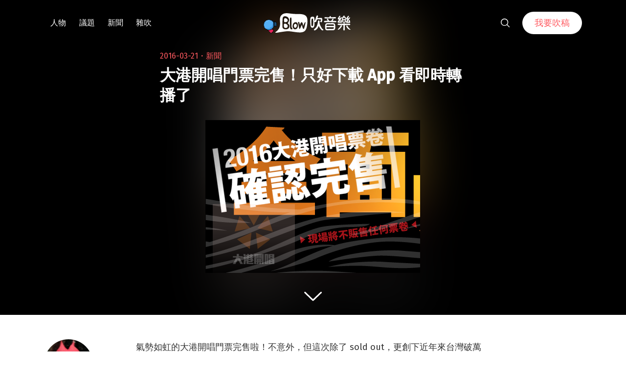

--- FILE ---
content_type: text/html; charset=utf-8
request_url: https://www.google.com/recaptcha/api2/aframe
body_size: 266
content:
<!DOCTYPE HTML><html><head><meta http-equiv="content-type" content="text/html; charset=UTF-8"></head><body><script nonce="cgHn8w-dqjn-ASpYP7y6zw">/** Anti-fraud and anti-abuse applications only. See google.com/recaptcha */ try{var clients={'sodar':'https://pagead2.googlesyndication.com/pagead/sodar?'};window.addEventListener("message",function(a){try{if(a.source===window.parent){var b=JSON.parse(a.data);var c=clients[b['id']];if(c){var d=document.createElement('img');d.src=c+b['params']+'&rc='+(localStorage.getItem("rc::a")?sessionStorage.getItem("rc::b"):"");window.document.body.appendChild(d);sessionStorage.setItem("rc::e",parseInt(sessionStorage.getItem("rc::e")||0)+1);localStorage.setItem("rc::h",'1769198570571');}}}catch(b){}});window.parent.postMessage("_grecaptcha_ready", "*");}catch(b){}</script></body></html>

--- FILE ---
content_type: text/css
request_url: https://blow.streetvoice.com/wp-content/themes/seedlet/assets/css/print.css?ver=1.1.13
body_size: 4056
content:
/*
Theme Name: Seedlet

Adding print support. The print styles are based on the the great work of
Andreas Hecht in https://www.jotform.com/blog/css-perfect-print-stylesheet-98272/.
*/
/*--------------------------------------------------------------
>>> TABLE OF CONTENTS:
----------------------------------------------------------------
# Margins
# Typography
# Page breaks
# Links
# Visibility
--------------------------------------------------------------*/
@media print {
	/* Margins */
	@page {
		margin: 2cm;
	}
	.entry {
		margin-top: 1em;
	}
	.entry .entry-header, .site-footer .site-info {
		margin: 0;
	}
	/* Fonts */
	body {
		font: 13pt Georgia, "Times New Roman", Times, serif;
		font: 13pt var(--global--font-secondary, Georgia, "Times New Roman", Times, serif);
		line-height: 1.3;
		background: #fff !important;
		color: #000;
	}
	h1 {
		font-size: 24pt;
	}
	h2,
	h3,
	h4,
	.has-regular-font-size,
	.has-large-font-size,
	h2.author-title,
	p.entry-author,
	.comments-title, h3 {
		font-size: 14pt;
		margin-top: 25px;
	}
	/* Page breaks */
	a {
		page-break-inside: avoid;
	}
	blockquote {
		page-break-inside: avoid;
	}
	h1,
	h2,
	h3,
	h4,
	h5,
	h6 {
		page-break-after: avoid;
		page-break-inside: avoid;
	}
	img {
		page-break-inside: avoid;
		page-break-after: avoid;
	}
	table, pre {
		page-break-inside: avoid;
	}
	ul, ol, dl {
		page-break-before: avoid;
	}
	/* Links */
	a:link, a:visited, a {
		background: transparent;
		font-weight: bold;
		text-decoration: underline;
		text-align: left;
	}
	a {
		page-break-inside: avoid;
	}
	a[href^=http]:after {
		content: " < " attr(href) "> ";
	}
	a:after > img {
		content: "";
	}
	article a[href^="#"]:after {
		content: "";
	}
	a:not(:local-link):after {
		content: " < " attr(href) "> ";
	}
	/* Visibility */
	.primary-navigation,
	.site-title + .primary-navigation,
	.social-navigation,
	.site-branding-container:before,
	.entry .entry-title:before,
	.entry-footer,
	.author-bio:before,
	.post-navigation,
	.widget-area,
	.comment-form-flex,
	.comment-reply,
	.comment .comment-metadata .edit-link {
		display: none;
	}
	.entry .entry-content .wp-block-button .wp-block-button__link,
	.entry .entry-content .button {
		color: #000;
		background: none;
	}
	/* Site Header (With Featured Image) */
	.site-header.featured-image {
		min-height: 0;
	}
	.site-header.featured-image .primary-navigation a,
	.site-header.featured-image .primary-navigation a + svg,
	.site-header.featured-image .social-navigation a,
	.site-header.featured-image .site-title a,
	.site-header.featured-image .site-featured-image a,
	.site-header.featured-image .site-branding .site-title,
	.site-header.featured-image .site-branding .site-description,
	.site-header.featured-image .primary-navigation a:after,
	.site-header.featured-image .primary-navigation .menu-wrapper > li.menu-item-has-children:after,
	.site-header.featured-image .primary-navigation li,
	.site-header.featured-image .social-navigation li,
	.site-header.featured-image .entry-meta,
	.site-header.featured-image .entry-title,
	.site-header.featured-image#masthead .site-title a {
		color: #000;
		text-shadow: none;
	}
	.site-header.featured-image .site-featured-image .entry-header,
	.site-header.featured-image .site-branding-container {
		margin-top: 0;
		margin-bottom: 0;
	}
	.site-header.featured-image .site-featured-image .post-thumbnail img {
		position: relative;
		height: initial;
		width: initial;
		object-fit: none;
		min-width: 0;
		min-height: 0;
		max-width: 100%;
		margin-top: 1rem;
	}
	/* Remove image filters from featured image */
	.image-filters-enabled *:after {
		display: none !important;
	}
	.image-filters-enabled .site-header.featured-image .site-featured-image:before {
		display: none;
	}
	.image-filters-enabled .site-header.featured-image .site-featured-image .post-thumbnail img {
		filter: none;
	}
}

/*# sourceMappingURL=print.css.map */